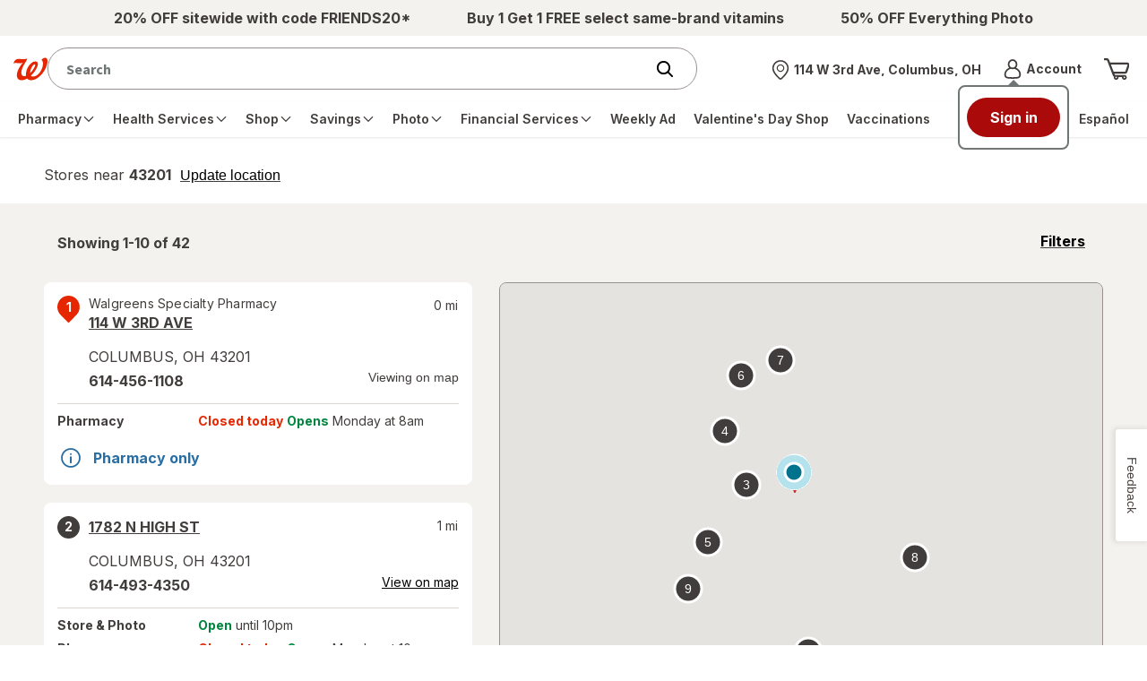

--- FILE ---
content_type: text/plain;charset=utf-8
request_url: https://www.walgreens.com/dthandler/rb_bf21859hft?type=js3&sn=v_4_srv_22_sn_2A612962DE91646E9610DEB5CDDE5E90_perc_100000_ol_0_mul_1_app-3Af4c2e99ce32f8b27_1_rcs-3Acss_0&svrid=22&flavor=post&vi=RPAJRJBLCKUJKMCCRCFPRSLQVPBMFJNK-0&modifiedSince=1769008055217&bp=3&app=f4c2e99ce32f8b27&crc=1643001678&en=hu1jo3rs&end=1
body_size: 57
content:
OK(BF)|sn=v_4_srv_22_sn_2A612962DE91646E9610DEB5CDDE5E90_app-3Af4c2e99ce32f8b27_1_ol_0_perc_100000_mul_1_rcs-3Acss_0|name=ruxitagentjs|featureHash=ICA7NVfghqrux|buildNumber=10327251022105625|lastModification=1769008055217

--- FILE ---
content_type: application/x-javascript;charset=utf-8
request_url: https://smetrics.walgreens.com/b/ss/walgrns/10/JS-2.23.0-LEWM/s12819047800038?AQB=1&ndh=1&pf=1&callback=s_c_il[1].doPostbacks&et=1&t=24%2F0%2F2026%2015%3A13%3A31%206%200&d.&nsid=0&jsonv=1&.d&sdid=02475FF730B6E673-5720CAD9028CE5C2&mid=85280678623010538386909930772033704895&ce=UTF-8&pageName=Find%20a%20Store%20%7C%20Walgreens&g=https%3A%2F%2Fwww.walgreens.com%2Fstorelocator%2Ffind.jsp%3Fstate%3DTX%26city%3DSAN%2520ANGELO&c.&getPercentPageViewed=5.1&.c&cc=USD&ch=storelocator&c53=Walgreens.com%3Aproduction%3A2026-01-22T16%3A59%3A07Z&c74=no%20referrer&c75=www.walgreens.com%2Fstorelocator%2Ffind.jsp&v165=https%3A%2F%2Fwww.walgreens.com%2Fstorelocator%2Ffind.jsp&v166=Find%20a%20Store%20%7C%20Walgreens&v168=storelocator&s=1280x720&c=24&j=1.6&v=N&k=Y&bw=1280&bh=720&mcorgid=5E16123F5245B2970A490D45%40AdobeOrg&AQE=1
body_size: -118
content:
if(s_c_il[1].doPostbacks)s_c_il[1].doPostbacks({"stuff":[],"uuid":"90171906671314680206097793382995441861","dcs_region":7,"tid":"c89+VNHgRfY="});


--- FILE ---
content_type: text/javascript; charset=utf-8
request_url: https://app.link/_r?sdk=web2.86.5&branch_key=key_live_pey3WZF9pVXLZe480LsjSdjmErcjPrcf&callback=branch_callback__0
body_size: 72
content:
/**/ typeof branch_callback__0 === 'function' && branch_callback__0("1543627123776383069");